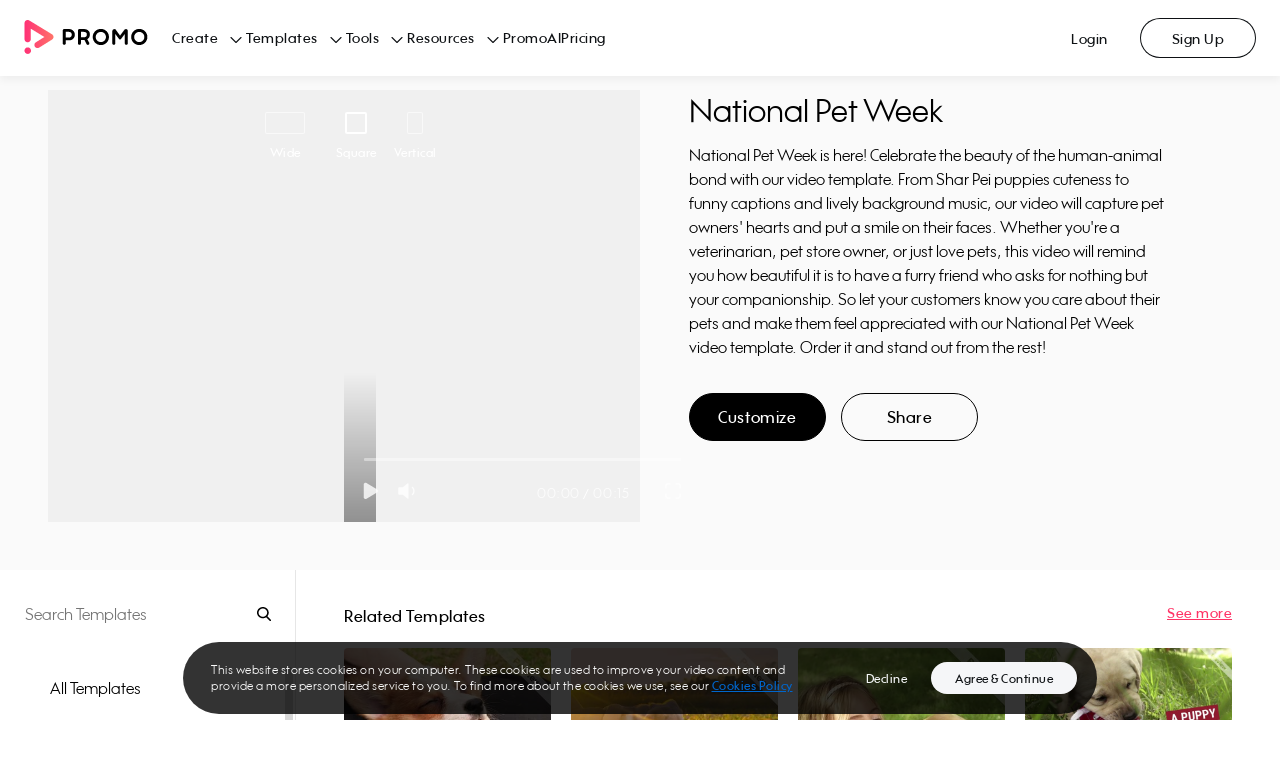

--- FILE ---
content_type: application/javascript; charset=UTF-8
request_url: https://ak02-promo-cdn.slidely.com/next/_next/static/chunks/6530-21a69d39415c9fc8.js
body_size: 7425
content:
"use strict";(self.webpackChunk_N_E=self.webpackChunk_N_E||[]).push([[6530],{40230:function(e,t,r){var a=r(26042),i=r(85893),n=(r(67294),r(9008)),s=r.n(n);t.Z=function(e,t){var r=(0,a.Z)({"@context":"https://schema.org","@type":e},t);return(0,i.jsx)(s(),{children:(0,i.jsx)("script",{type:"application/ld+json",dangerouslySetInnerHTML:{__html:JSON.stringify(r)}})})}},69750:function(e,t,r){r.d(t,{_:function(){return I},Z:function(){return L}});var a=r(4111),i=r(47568),n=r(51438),s=r(52951),o=r(14924),u=r(28668),c=r(26042),l=r(69396),d=r(29815),p=r(26626),g=r(97582),h=r(85893),f=r(67294),m=r(45697),v=r.n(m),y=r(11163),Z=r(5791),R=r(71054),C=r(92812),k=r(76829),w=r(38704),S=r(33926),P=r(71333),O=r(55e3),T=r(97595),b=r(40022),x=r(64428),q=r(42269),_=v().oneOf([q.Z.ALL_TEMPLATES,q.Z.CATEGORY,q.Z.SEARCH,q.Z.VIDEO]),I=f.createContext(),N=function(e){(0,u.Z)(r,e);var t=(0,p.Z)(r);function r(e){var s;(0,n.Z)(this,r),s=t.call(this,e),(0,o.Z)((0,a.Z)(s),"onRatioChange",(function(e){var t=(0,l.Z)((0,c.Z)({},s.getParams()),{aspect_ratio:e});S.iH(t.keyword,e),s.changeRoute(t)})),(0,o.Z)((0,a.Z)(s),"onSortOrderChange",(function(e){var t=(0,l.Z)((0,c.Z)({},s.getParams()),{sort_order:e});S._u(t.keyword,e),s.changeRoute(t)})),(0,o.Z)((0,a.Z)(s),"onKeywordChange",(function(e){var t=(0,l.Z)((0,c.Z)({},s.getParams()),{keyword:e}),r=(0,R.e)("/templates/search",t),a=s.props.router.query;w.Z.push(r,{query:a})}));var u=(0,a.Z)(s);return(0,o.Z)((0,a.Z)(s),"onVideosPageChange",function(){var e=(0,i.Z)((function(e){var t,r,a,i,n,s,o,c,l,p;return(0,g.__generator)(this,(function(g){switch(g.label){case 0:return u.hasNext?(t=u.props,r=t.templatesService,a=t.sortOrder,i=t.ratio,n=t.keyword,s=t.templatesPageType,u.onLoadNextPageStart(),[4,r.search({keyword:n,page:e,sortOrder:a,ratio:i,limit:20,templatesPageType:s})]):[2];case 1:return o=g.sent(),u.onLoadNextPageEnd(),c=o.videos,l=o.hasNext,u.hasNext=l,p=u.state.nextPageVideos,p=(0,d.Z)(p).concat((0,d.Z)(c)),u.setState({nextPageVideos:p,page:e}),[2]}}))}));return function(t){return e.apply(this,arguments)}}()),s.state={nextPageVideos:[],page:e.page,isLoadingNextPage:!1},s.hasNext=e.hasNext,s}return(0,s.Z)(r,[{key:"componentWillReceiveProps",value:function(e){var t=e.hasNext,r=e.keyword,a=e.sortOrder,i=e.ratio;this.hasNext!==t&&(this.hasNext=t),r===this.props.keyword&&a===this.props.sortOrder&&i===this.props.ratio||this.initPage()}},{key:"getParams",value:function(){var e=this.props,t=e.sortOrder,r=e.ratio,a=e.keyword,i=e.categoriesService,n=e.selectedCategoryId,s={sort_order:t,aspect_ratio:r,keyword:a,path:i.getPathFromId(n)},o=i.getPathFromId(n);return o&&(s.path=o),s}},{key:"initPage",value:function(){this.setState({nextPageVideos:[],page:1})}},{key:"changeRoute",value:function(e){var t=this.props,r=t.baseUrl,a=t.router,i=(0,R.e)(r,e),n=a.query;w.Z.push(i,{query:n})}},{key:"createVideos",value:function(e){var t=this.props,r=t.categoriesService,a=t.selectedCategoryId,i=t.keyword;return e.forEach((function(e){var t=e.slug,n=e.ratio;e.templatePageUrl=r.createVideoUrl(t,a,n,i)})),e}},{key:"onLoadNextPageStart",value:function(){this.setState({isLoadingNextPage:!0})}},{key:"onLoadNextPageEnd",value:function(){this.setState({isLoadingNextPage:!1})}},{key:"render",value:function(){var e=this.props,t=e.keyword,r=e.displayKeyword,a=e.sortOrder,i=e.ratio,n=e.templatesService,s=e.categoriesService,o=e.categories,u=e.selectedCategoryId,c=e.categoriesList,l=e.relatedTemplates,p=e.videos,g=e.templateFamily,f=e.templatesPageType,m=(0,d.Z)(p).concat((0,d.Z)(this.state.nextPageVideos)),v=this.state,y=v.page,Z=v.isLoadingNextPage,R={sortOrder:a,ratio:i,keyword:t,displayKeyword:r,templatesService:n,categoriesService:s,categories:o,selectedCategoryId:u,categoriesList:c,videos:this.createVideos(m),relatedTemplates:this.createVideos(l),page:y,templateFamily:g,isLoadingNextPage:Z,templatesPageType:f,hasNextPage:this.hasNext};return(0,h.jsx)(I.Provider,{value:{state:R,onRatioChange:this.onRatioChange,onSortOrderChange:this.onSortOrderChange,onKeywordChange:this.onKeywordChange,onVideosPageChange:this.onVideosPageChange},children:this.props.children})}}]),r}(f.Component);(0,o.Z)(N,"propTypes",{children:v().node.isRequired,sortOrder:v().string,ratio:v().string,keyword:v().string,displayKeyword:v().string,baseUrl:v().string,templatesService:v().instanceOf(C.Z),categoriesService:v().instanceOf(k.Z),categories:v().arrayOf(O.Z).isRequired,categoriesList:v().arrayOf(P.Z).isRequired,selectedCategoryId:v().string,videos:v().arrayOf(Z.default),relatedTemplates:v().arrayOf(Z.default),hasNext:v().bool,templateFamily:T.Z,templatesPageType:_.isRequired,router:v().object.isRequired,page:v().number}),(0,o.Z)(N,"defaultProps",{sortOrder:x.Z.MOST_POPULAR,ratio:b.Z.ALL,keyword:void 0,displayKeyword:void 0,baseUrl:"/templates",templatesService:null,categoriesService:null,selectedCategoryId:"all-templates",videos:[],relatedTemplates:[],hasNext:!0,templateFamily:null,page:1});var L=(0,y.withRouter)(N)},55e3:function(e,t,r){var a=r(45697),i=r.n(a);t.Z=i().shape({name:i().string.isRequired,id:i().string.isRequired,items:i().arrayOf(i().object),isOpen:i().bool})},71333:function(e,t,r){r.d(t,{Z:function(){return s}});var a=r(45697),i=r.n(a),n=i().shape({title:i().string.isRequired,description:i().string.isRequired}),s=i().shape({name:i().string.isRequired,id:i().string.isRequired,keywords:i().arrayOf(i().string).isRequired,metaTags:n,title:i().string.isRequired,description:i().string.isRequired,schemaOrgJson:i().string,children:i().arrayOf(i().string),isRoot:i().bool})},97595:function(e,t,r){r.d(t,{Z:function(){return u}});var a=r(45697),i=r.n(a),n=i().shape({smallPreviewUrl:i().string.isRequired,promoVideoThumbnail:i().string.isRequired,title:i().string.isRequired,editUrl:i().string.isRequired}),s=i().shape({wide:n,vertical:n,square:n}),o=i().shape({activeVideo:i().string.isRequired,id:i().string.isRequired,videos:s.isRequired}),u=i().shape({activeRatio:i().oneOf(["vertical","wide","square"]).isRequired,family:o.isRequired,redirect:i().bool.isRequired})},40022:function(e,t){t.Z={ALL:"all",WIDE:"wide",SQUARE:"square",VERTICAL:"vertical"}},64428:function(e,t){t.Z={MOST_POPULAR:"most_popular",NEWEST:"newest",BEST_MATCH:"best_match"}},98413:function(e,t,r){r.d(t,{Z:function(){return P}});var a=r(26042),i=r(69396),n=r(85893),s=r(67294),o=r(45697),u=r.n(o),c=r(58022),l=r(20368),d=r(81857),p=r(40230),g=u().shape({name:u().string.isRequired,item:u().string.isRequired}),h=function(e){var t=e.items.map((function(e,t){return{type:"ListItem",position:t+1,name:e.name,item:e.item}}));return(0,p.Z)("BreadcrumbList",{itemListElement:t})};h.propTypes={items:u().arrayOf(g).isRequired};var f=h,m=r(69750),v=r(71333),y=r(76829),Z=r(69131),R=r(73222),C=function(e){return(0,n.jsx)(R.Z,(0,i.Z)((0,a.Z)({},e),{preserveParams:[]}))},k=r(97595),w=r(55634),S=function(e){var t=e.pageName,r=e.categoriesService,o=e.selectedCategoryId,u=e.ratio,p=e.sortOrder,g=e.categories,h=e.templateFamily,m=e.keyword,v=(0,c.$G)("templates").t,y=function(){return t?"".concat(t,"_breadcrumbs"):null},R=function(e){return(0,d.Gl)(e,y())},k=function(){var e=function(){var e=(0,Z.SV)(),t=[{name:v("All templates"),id:"all-templates",url:R("".concat(e,"/templates")),className:"templates-breadcrumbs__all-templates"}];return w.Z.isExternalPlatform()||t.unshift({name:"Home",id:"promo-home",url:R(e)}),t}();o&&"all-templates"!==o&&r.getCategoriesById(o,g).forEach((function(t){var n=t.id,s=t.aspectRatio,o=r.createCategoryUrl(n,p,r.getCategoryAspectRatio(s,u),y());e.push((0,i.Z)((0,a.Z)({},t),{url:o}))}));if(h){var t=h.family,n=h.activeRatio,s=t.id,c=t.title,l=t.slug;e.push({id:s,name:c,url:r.createVideoUrl(l,o,n,m)})}return e}(),S=k[k.length-1].id,P=k.map((function(e){return{item:e.url,name:e.name}}));return(0,n.jsxs)(s.Fragment,{children:[(0,n.jsx)(f,{items:P}),(0,n.jsx)(l.Z,{items:k,selectedItemId:S,className:"templates-breadcrumbs",Link:C})]})};S.propTypes={categories:u().arrayOf(v.Z).isRequired,categoriesService:u().instanceOf(y.Z).isRequired,selectedCategoryId:u().string.isRequired,ratio:u().string.isRequired,sortOrder:u().string.isRequired,templateFamily:k.Z,keyword:u().string,pageName:u().string},S.defaultProps={templateFamily:null,keyword:null,pageName:null};var P=function(e){return(0,n.jsx)(m._.Consumer,{children:function(t){var r=t.state,i=r.selectedCategoryId,s=r.ratio,o=r.sortOrder,u=r.categoriesService,c=r.categoriesList,l=r.templateFamily,d=r.keyword;return(0,n.jsx)(S,(0,a.Z)({categories:c,categoriesService:u,selectedCategoryId:i,ratio:s,sortOrder:o,templateFamily:l,keyword:d},e))}})}},67657:function(e,t,r){r.d(t,{Z:function(){return Z}});var a=r(85893),i=(r(67294),r(45697)),n=r.n(i),s=r(58022),o=r(85139),u=r(69750),c=r(62499),l=r(76829),d=r(73222),p=r(33926),g=r(48451),h=function(){var e=(0,s.$G)("templates").t;return(0,a.jsx)(g.Z,{className:"templates-categories-menu-search",hasAutoComplete:!1,sourcePage:"templatePage",placeholder:e("Search Templates")})},f=r(55e3),m="TEMPLATES_CATEGORIES_MENU",v=function(e){var t=e.categoriesService,r=e.ratio,i=e.sortOrder,n=e.categories,u=e.onOpenMenuChanged,l=e.sourcePage,g=e.selectedId,f=e.className,v=e.showTitle,y=e.isSearchable,Z=e.openMenuId,R=(0,s.$G)("templates").t,C=function(e,a){return t.createCategoryUrl(e,i,t.getCategoryAspectRatio(a,r))},k=function(e,t){var r=e.items;r&&r.length>0&&r.forEach((function(e){var r=e.id,a=e.name,i=e.isOpen,n=e.aspectRatio,s={id:r,name:a,items:[],isOpen:i,url:C(r,n)};t.items.push(s),k(e,s)}))},w=function(){var e=[];return e.push({id:"all-templates",url:"/templates",name:R("All templates")}),n.forEach((function(t){var r=t.id,a=t.name,i=t.isOpen,n=t.aspectRatio,s={id:r,name:a,items:[],isOpen:i,url:C(r,n)};k(t,s),e.push(s)})),e}(),S="Browse Templates";return(0,a.jsxs)("div",{className:"templates-categories-menu",style:{zIndex:Z===m?c.op:void 0},children:[y&&(0,a.jsx)(h,{}),v&&(0,a.jsx)("div",{className:"templates-categories-menu__title",children:S}),(0,a.jsx)(o.Z,{items:w,selectedId:g,className:f,title:S,onOpen:function(){u(m),document.body.classList.add("disable-scroll-y")},onClose:function(){document.body.classList.remove("disable-scroll-y")},Link:d.Z,onSelected:function(e){var t=n.find((function(t){return t.id===e}));t&&p.G3(t.name,l)},overrideItemTagType:"h2"})]})};v.propTypes={categories:n().arrayOf(f.Z).isRequired,selectedId:n().string,ratio:n().string.isRequired,sortOrder:n().string.isRequired,categoriesService:n().instanceOf(l.Z).isRequired,className:n().string,showTitle:n().bool,isSearchable:n().bool,openMenuId:n().string,onOpenMenuChanged:n().func.isRequired,sourcePage:n().string},v.defaultProps={selectedId:"all-templates",className:null,showTitle:!1,isSearchable:!1,openMenuId:null,sourcePage:null};var y=function(e){return(0,a.jsx)(c._y.Consumer,{children:function(t){return(0,a.jsx)(u._.Consumer,{children:function(r){var i=r.state,n=i.ratio,s=i.sortOrder,o=i.categories,u=i.categoriesService,c=i.selectedCategoryId,l=t.openMenuId,d=t.onOpenMenuChanged,p=e.className,g=e.showTitle,h=e.isSearchable,f=e.sourcePage;return(0,a.jsx)(v,{categories:o,selectedId:c,ratio:n,sortOrder:s,categoriesService:u,className:p,showTitle:g,isSearchable:h,openMenuId:l,onOpenMenuChanged:d,sourcePage:f})}})}})};y.propTypes={className:n().string,showTitle:n().bool,isSearchable:n().bool,sourcePage:n().string},y.defaultProps={className:null,showTitle:!1,isSearchable:!1,sourcePage:null};var Z=y},48451:function(e,t,r){var a=r(4111),i=r(47568),n=r(51438),s=r(52951),o=r(14924),u=r(28668),c=r(26042),l=r(26626),d=r(97582),p=r(85893),g=r(67294),h=r(45697),f=r.n(h),m=r(66080),v=r(92812),y=r(69750),Z=r(33926),R=function(e){(0,u.Z)(r,e);var t=(0,l.Z)(r);function r(){var e;(0,n.Z)(this,r),e=t.apply(this,arguments),(0,o.Z)((0,a.Z)(e),"state",{results:[]});var s=(0,a.Z)(e);(0,o.Z)((0,a.Z)(e),"onSearchTextChange",function(){var e=(0,i.Z)((function(e){var t;return(0,d.__generator)(this,(function(r){switch(r.label){case 0:return s.props.hasAutoComplete?""===e?(s.setState({results:[]}),[2]):[4,s.props.templatesService.getSearchSuggestions(e)]:[2];case 1:return(t=r.sent())?(s.setState({results:t}),[2]):[2]}}))}));return function(t){return e.apply(this,arguments)}}());var u=(0,a.Z)(e);return(0,o.Z)((0,a.Z)(e),"onSearch",function(){var e=(0,i.Z)((function(e){var t,r,a,i,n,s;return(0,d.__generator)(this,(function(o){return t=u.props,r=t.templatesService,a=t.onKeywordChange,i=t.sortOrder,n=t.ratio,s=t.sourcePage,r.abortGetSearchSuggestions(),a(e),Z.H4(e,s,i,n),[2]}))}));return function(t){return e.apply(this,arguments)}}()),e}return(0,s.Z)(r,[{key:"componentWillUnmount",value:function(){this.props.templatesService.abortGetSearchSuggestions()}},{key:"render",value:function(){var e=this.state.results,t=this.props,r=t.displayKeyword,a=t.hasAutoComplete,i=t.className,n=t.placeholder;return(0,p.jsx)(m.Z,{value:r,items:e,onTextChange:this.onSearchTextChange,onSearch:this.onSearch,hasAutoComplete:a,className:i,placeholder:n})}}]),r}(g.Component);(0,o.Z)(R,"propTypes",{displayKeyword:f().string,onKeywordChange:f().func.isRequired,templatesService:f().instanceOf(v.Z).isRequired,hasAutoComplete:f().bool,className:f().string,sortOrder:f().string,ratio:f().string,sourcePage:f().string,placeholder:f().string.isRequired}),(0,o.Z)(R,"defaultProps",{displayKeyword:void 0,hasAutoComplete:!0,className:null,sortOrder:null,ratio:null,sourcePage:null});var C=function(e){return(0,p.jsx)(y._.Consumer,{children:function(t){var r=t.state,a=r.displayKeyword,i=r.templatesService,n=r.sortOrder,s=r.ratio,o=t.onKeywordChange;return(0,p.jsx)(R,(0,c.Z)({displayKeyword:a,onKeywordChange:o,templatesService:i,sortOrder:n,ratio:s},e))}})};C.propTypes={hasAutoComplete:f().bool,className:f().string,sourcePage:f().string},C.defaultProps={hasAutoComplete:!0,className:null,sourcePage:null},t.Z=C},4870:function(e,t,r){r.d(t,{Z:function(){return k}});var a=r(11752),i=r.n(a),n=r(14940),s=r(47568),o=r(51438),u=r(52951),c=r(14924),l=r(97582),d=r(51584),p=r.n(d),g=r(20150),h=r(25829),f=function(){function e(){(0,o.Z)(this,e),(0,c.Z)(this,"isLegacyApi",(function(e){return!e.startsWith((0,h.Z)("/services/"))}))}return(0,u.Z)(e,[{key:"get",value:function(e,t,r){var a=i()().publicRuntimeConfig.http,n=g.Z.get(e,t,this.getRequestHeaders(r),a);return this.resolveRequest(n,e,r)}},{key:"resolveRequest",value:function(e,t,r){var a=this.sendRequest(e,t,r);return a.abort=e.abort,a}},{key:"sendRequest",value:function(e,t,r){var a=this;return(0,s.Z)((function(){var i,n,s;return(0,l.__generator)(this,(function(o){switch(o.label){case 0:return o.trys.push([0,2,,3]),[4,e];case 1:return i=o.sent(),[3,3];case 2:throw n=o.sent(),console.error(n),n;case 3:return a.setCookies(i,r),a.isLegacyApi(t)?(s=a.getResponseData(i),a.validateResponse(i)?[2,s]:[2,!1]):[2,i.data]}}))}))()}},{key:"getRequestHeaders",value:function(e){if(!e||!e.req)return null;var t=e.req,r={"x-forwarded-for":t.headers["x-forwarded-for"]};return t.headers.cookie&&(r.cookie=t.headers.cookie),r}},{key:"setCookies",value:function(e,t){if(t){var r=t.req,a=t.res;if(r){var i=e.headers;a.setHeader("set-cookie",i["set-cookie"])}}}},{key:"getResponseData",value:function(e){var t=e.data;return t.response?t.response.body:t}},{key:"validateResponse",value:function(e){var t=e.data,r=e.headers;if(!t)throw console.error(e.error.message),new Error("Oops, random error! Try again or contact support.");if(p()(t.success)){if(!t.success)return this.onFailure(t,r),!1}else if(!t||!t.response.success)return this.onFailure(t.response,r),!1;return!0}},{key:"onFailure",value:function(e,t){var r=e.success,a=e.message;if(!r){var i=t["x-trace-id"];if(i)return this.onLogTraceId({message:a,traceId:i})}return null}},{key:"onLogTraceId",value:function(e){console.error("x-trace-id",e)}}]),e}(),m=r(28668),v=r(26626),y=r(15446),Z=r.n(y),R=function(e){(0,m.Z)(r,e);var t=(0,v.Z)(r);function r(){return(0,o.Z)(this,r),t.apply(this,arguments)}return(0,u.Z)(r,[{key:"onLogTraceId",value:function(e){var t=e.message,r=e.traceId,a=i()().publicRuntimeConfig.postMessages.targetOrigin;Z().onError({errorCode:200,message:t,traceId:r,isFatal:!1},a)}}]),r}(f),C=R,k=function(e){switch(e){case n.Z.PROMO:return new f;case n.Z.ISTOCK:return new C;default:throw new Error("The platform ".concat(e," is invalid"))}}(i()().publicRuntimeConfig.platform)},40962:function(e,t){t.Z=function(){return!1}},25829:function(e,t,r){r.d(t,{Z:function(){return i}});var a=r(69131);function i(e){return"".concat((0,a.SV)()).concat(e)}},36428:function(e,t,r){r.d(t,{Z:function(){return a}});var a={get:function(e){var t=e.fetcher,r=e.key,a=e.expireTime,i=e.ctx;return i&&i.req&&i.req.redis?i.req.redis.get({fetcher:t,key:r,expireTime:a}):t()}}},14940:function(e,t){t.Z={PROMO:"promo",ISTOCK:"istock",GETTY:"getty"}},81857:function(e,t,r){r.d(t,{Gl:function(){return s},PX:function(){return n},cY:function(){return o},mQ:function(){return u}});var a=r(84486),i=r.n(a),n=(r(50361),function(e,t){var r=e.startsWith("/");r&&(e="https://dummy.com".concat(e));var a=new URL(e);i()(t,(function(e,t){e&&a.searchParams.set(t,e)}));var n=a.pathname,s=a.search,o=a.hash,u=a.href;return r?"".concat(n).concat(s).concat(o):u}),s=function(e,t){return n(e,{utm_content:t})},o=function(e,t){try{var r="https://".concat(t),a=new URL(decodeURIComponent(e),r);return a&&"https:"===a.protocol&&a.host===t?a.href:"/"}catch(i){return"/"}},u=function(e){return/^((https?):\/\/)/.test(e)?e:"/"}},76829:function(e,t,r){r.d(t,{Z:function(){return f}});var a=r(47568),i=r(51438),n=r(52951),s=r(14924),o=r(26042),u=r(69396),c=r(97582),l=r(71054),d=r(36428),p=r(40022),g=(0,r(25829).Z)("/promoVideos/template-categories/get-all"),h="all-templates",f=function(){function e(t){(0,i.Z)(this,e),(0,s.Z)(this,"getCategoryAspectRatio",(function(e,t){return e&&e!==p.Z.ALL?e:t})),this.httpClient=t}return(0,n.Z)(e,[{key:"fetchCategories",value:function(e,t){var r=this;return(0,a.Z)((function(){var i,n,s,o;return(0,c.__generator)(this,(function(u){switch(u.label){case 0:return[4,d.Z.get({fetcher:(0,a.Z)((function(){return(0,c.__generator)(this,(function(e){switch(e.label){case 0:return[4,r.httpClient.get(g,void 0,t)];case 1:return[2,e.sent().templateCategories]}}))})),key:(0,l.q)(g),ctx:t})];case 1:return i=u.sent(),n=r.createCategories(i,e),s=n.tree,o=n.list,[2,{categories:s,categoriesList:o}]}}))}))()}},{key:"fetchAllCategories",value:function(e){var t=this;return(0,a.Z)((function(){return(0,c.__generator)(this,(function(r){return[2,t.fetchCategories(void 0,e)]}))}))()}},{key:"getCategoryById",value:function(e,t){var r=t.find((function(t){return t.id===e}));return r||null}},{key:"getCategoryKeywordsSeperatedByCommas",value:function(e){return e.join(",")}},{key:"createCategories",value:function(e,t){var r=[],a=e.map((function(t){var r=t.children;if(r){var a=e.filter((function(e){return r.includes(e.id)}));t.childrenList=a}return t})).filter((function(e){return e.isRoot})),i=this.getParentIdsByCategoryId(t);return{tree:this.buildTree(a,i,r),list:r}}},{key:"buildTree",value:function(e,t,r){var a=this,i=[];return e.forEach((function(e){var n=e.id,s=e.name,c=e.updatedDate,l=e.aspectRatio,d={id:n,name:s,items:[],isOpen:t.includes(n),updatedDate:c,aspectRatio:l};a.buildTreeRec(e,d,t,n,r),i.push(d),r.push((0,u.Z)((0,o.Z)({},e),{id:n}))})),i}},{key:"buildTreeRec",value:function(e,t,r,a,i){var n=this,s=e.childrenList;s&&s.forEach((function(e){var s=e.id,c=e.name,l="".concat(a,",").concat(s),d={id:l,name:c,items:[],isOpen:r.includes(l)};t.items.push(d),i.push((0,u.Z)((0,o.Z)({},e),{id:l})),n.buildTreeRec(e,d,r,l,i)}))}},{key:"getParentIdsByCategoryId",value:function(e){if(!e)return[];for(var t=e.split(","),r=[],a=0;a<t.length;a++){var i=t.slice(0,a+1).join(",");r.push(i)}return r}},{key:"getCategoryIdByPath",value:function(e,t){return t?"".concat(t,",").concat(e):e}},{key:"createCategoryUrl",value:function(e,t,r,a){var i=e.split(","),n=i[i.length-1],s={};return i.length>1&&(s.path=i.slice(0,i.length-1).join(",")),t&&(s.sort_order=t),r&&(s.aspect_ratio=r),a&&(s.utm_content=a),(0,l.e)("/templates/".concat(n),s)}},{key:"createVideoUrl",value:function(e,t,r,a){var i={};if(r&&(i.aspect_ratio=r),t&&t!==h){var n=t.split(","),s=n[n.length-1];i.category=s,i.path=this.getPathFromId(t)}else a&&(i.keyword=a);return(0,l.e)("/templates/video/".concat(e),i)}},{key:"getCategoriesById",value:function(e,t){var r=this.getParentIdsByCategoryId(e),a=[];return r.forEach((function(e){var r=t.find((function(t){return t.id===e}));a.push(r)})),a}},{key:"getPathFromId",value:function(e){var t=e.split(",");if(t.length>1)return t.slice(0,t.length-1).join(",")}},{key:"createSeeMoreVideosLink",value:function(e,t){var r="/templates";if(e&&e!==h){var a=e.split(","),i=a[a.length-1];r+="/".concat(i);var n=this.getPathFromId(e);if(n){var s={path:n};r=(0,l.e)(r,s)}}else t&&(r=(0,l.e)("".concat(r,"/search"),{keyword:t}));return r}},{key:"filterDescriptionsExceptSelected",value:function(e,t){return e&&0!==e.length?e.map((function(e){return t&&e.id===t?e:(0,u.Z)((0,o.Z)({},e),{description:"",schemaOrgJson:""})})):e}}]),e}()},55634:function(e,t,r){var a=r(11752),i=r.n(a),n=r(14940);t.Z={isExternalPlatform:function(){return i()().publicRuntimeConfig.platform!==n.Z.PROMO}}},42269:function(e,t){t.Z={ALL_TEMPLATES:"all-templates",CATEGORY:"category",SEARCH:"search",VIDEO:"video"}},92812:function(e,t,r){r.d(t,{Z:function(){return R}});var a=r(47568),i=r(51438),n=r(52951),s=r(97582),o=r(40962),u=r(36428),c=r(71054),l=r(33926),d=r(40022),p=r(64428),g=r(55634),h=r(42269),f=r(25829),m=(0,f.Z)("/promoVideos/data/search-promo-family-collection"),v=(0,f.Z)("/promoVideos/data/autocomplete"),y=(0,f.Z)("/promoVideos/templates/get-by-slug"),Z=(0,f.Z)("/promoVideos/templates/get-related"),R=function(){function e(t){(0,i.Z)(this,e),this.httpClient=t,this.searchRequest=null,this.searchSuggestionsRequest=null}return(0,n.Z)(e,[{key:"search",value:function(e,t,r){var i=this;return(0,a.Z)((function(){var n,g,f,v,y,Z,R,C,k,w,S,P,O,T,b,x;return(0,s.__generator)(this,(function(q){switch(q.label){case 0:switch(i.abortSearch(),n=e.keyword,g=e.sortOrder,f=void 0===g?p.Z.MOST_POPULAR:g,v=e.ratio,y=void 0===v?d.Z.ALL:v,Z=e.page,R=void 0===Z?1:Z,C=e.limit,k=void 0===C?20:C,w=e.templatesPageType,S={page:R,sort_order:f,aspect_ratio:y,limit:k},w){case h.Z.ALL_TEMPLATES:S.discard_tags=!0,S.discard_title=!0;break;case h.Z.CATEGORY:S.discard_title=!0,S.keyword=n;break;case h.Z.SEARCH:S.keyword=n}return P=(0,c.q)(m,S),[4,u.Z.get({fetcher:(0,a.Z)((function(){var e,t,a;return(0,s.__generator)(this,(function(n){switch(n.label){case 0:return[4,i.httpClient.get(m,S,r)];case 1:return e=n.sent(),t=e.videos,a=e.hasNext,[2,{videos:t,hasNext:a}]}}))})),key:P,ctx:r})];case 1:return O=q.sent(),T=O.videos,b=O.hasNext,x=i.createGridVideoItemsFromCollectionFamilies(T,t),!(0,o.Z)()&&n&&1===R&&(x.length?l.et(n,f,y):l.gD(n,f,y)),[2,{videos:x,hasNext:b}]}}))}))()}},{key:"abortSearch",value:function(){!(0,o.Z)()&&this.searchRequest&&this.searchRequest.abort()}},{key:"getSearchSuggestions",value:function(e){var t=this;return(0,a.Z)((function(){var r;return(0,s.__generator)(this,(function(a){return t.abortGetSearchSuggestions(),r={keyword:e},t.searchSuggestionsRequest=t.httpClient.get(v,r),[2,t.searchSuggestionsRequest]}))}))()}},{key:"abortGetSearchSuggestions",value:function(){this.searchSuggestionsRequest&&this.searchSuggestionsRequest.abort()}},{key:"getTemplateFamily",value:function(e,t,r){var i=this;return(0,a.Z)((function(){var n,o,l,d,p,g,h;return(0,s.__generator)(this,(function(f){switch(f.label){case 0:return n={slug:e},o=(0,c.q)(y,n),[4,u.Z.get({fetcher:(0,a.Z)((function(){var e,t,a,o;return(0,s.__generator)(this,(function(s){switch(s.label){case 0:return s.trys.push([0,2,,3]),[4,i.httpClient.get(y,n,r)];case 1:return e=s.sent(),t=e.template,a=e.redirect,[2,{template:t,redirect:a}];case 2:if((o=s.sent()).isAxiosError&&o.response&&410===o.response.status)return[2,{httpError:{status:o.response.status}}];throw o;case 3:return[2]}}))})),key:o,ctx:r})];case 1:return(l=f.sent()).httpError?[2,l]:(d=l.template,p=l.redirect,d?(g=Object.keys(d.videos).includes(t),h=g?t:d.activeVideo,[2,{family:d,activeRatio:h,redirect:!g||p}]):[2,null])}}))}))()}},{key:"getRelatedTemplates",value:function(e,t,r){var i=this;return(0,a.Z)((function(){var n,o,l;return(0,s.__generator)(this,(function(d){switch(d.label){case 0:return n={slug:e},o=(0,c.q)(Z,n),[4,u.Z.get({fetcher:(0,a.Z)((function(){var e;return(0,s.__generator)(this,(function(t){switch(t.label){case 0:return[4,i.httpClient.get(Z,n,r)];case 1:return e=t.sent(),[2,e.templates]}}))})),key:o,ctx:r})];case 1:return l=d.sent(),[2,i.createGridVideoItemsFromCollectionFamilies(l,t)]}}))}))()}},{key:"createGridVideoItemsFromCollectionFamilies",value:function(e,t){var r=this;return e?e.filter((function(e){var t=e.activeVideo;return!!e.videos[t]})).map((function(e){var a=e.activeVideo,i=e.slug,n=e.updatedAt,s=e.videos[a],o=s.isEditorial,u=s.isPremium,c=s.smallPreviewUrl,l=s.promoVideoThumbnail,d=s.title,p=s.editUrl,g=s.videoId,h=s.isNew;return{ratio:a,videoUrl:c,thumbnailUrl:l,title:d,imgAlt:"".concat(d," Video Template"),editUrl:t?"".concat(p,"?utm_content=").concat(t):p,slug:i,id:g,isNew:r.isNewVideo(h),isPremium:r.isPremiumVideo(u),isEditorial:o,updatedAt:n}})):[]}},{key:"isNewVideo",value:function(e){return!g.Z.isExternalPlatform()&&e}},{key:"isPremiumVideo",value:function(e){return!g.Z.isExternalPlatform()&&e}},{key:"getVideoMetaTags",value:function(e){var t=e.title,r=e.description,a=e.metaTitle,i=e.metaDescription,n=e.ogTitle,s=e.ogDescription,o=e.twitterTitle,u=e.twitterDescription,c="".concat(t," | PromoAI Template");return{title:a||c,description:i||r,ogTitle:n||c,ogDescription:s||r,twitterTitle:o||c,twitterDescription:u||r}}}]),e}()}}]);